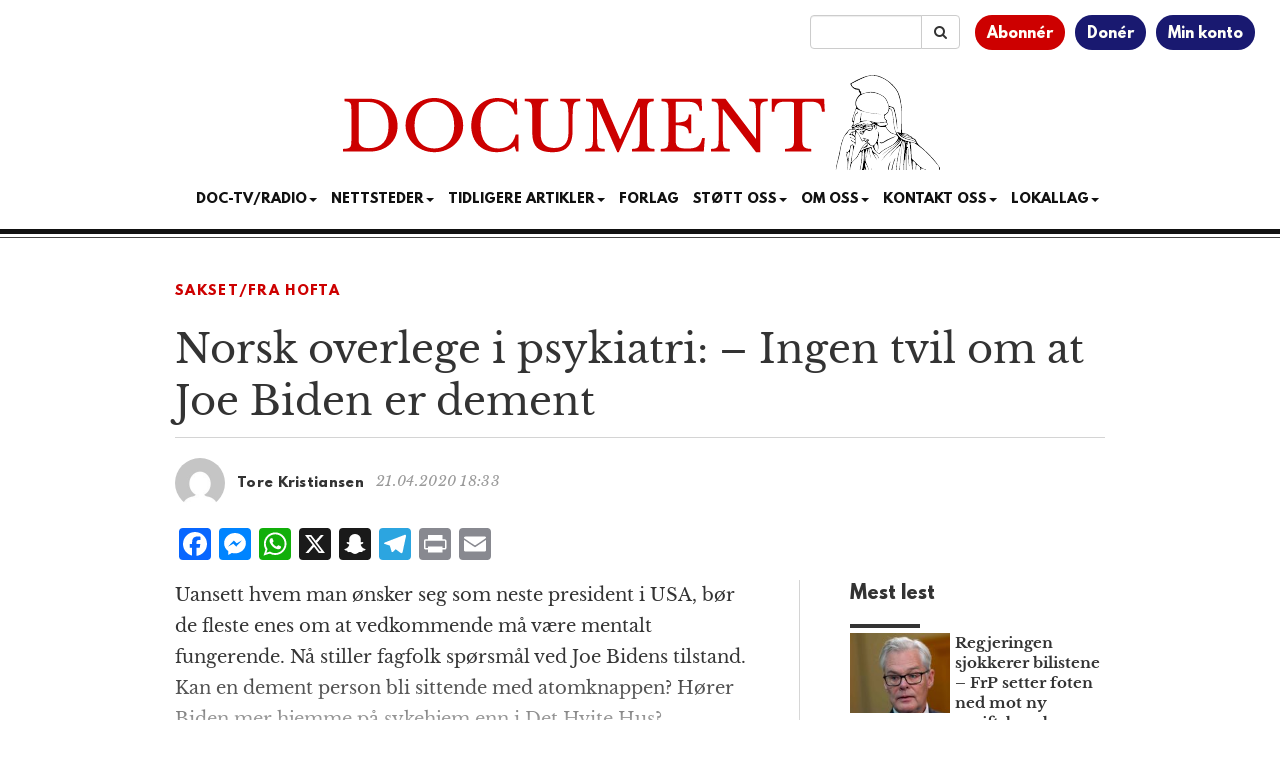

--- FILE ---
content_type: text/html; charset=utf-8
request_url: https://www.google.com/recaptcha/api2/aframe
body_size: 184
content:
<!DOCTYPE HTML><html><head><meta http-equiv="content-type" content="text/html; charset=UTF-8"></head><body><script nonce="fJRxnKn0TDbN12TzX1TpLw">/** Anti-fraud and anti-abuse applications only. See google.com/recaptcha */ try{var clients={'sodar':'https://pagead2.googlesyndication.com/pagead/sodar?'};window.addEventListener("message",function(a){try{if(a.source===window.parent){var b=JSON.parse(a.data);var c=clients[b['id']];if(c){var d=document.createElement('img');d.src=c+b['params']+'&rc='+(localStorage.getItem("rc::a")?sessionStorage.getItem("rc::b"):"");window.document.body.appendChild(d);sessionStorage.setItem("rc::e",parseInt(sessionStorage.getItem("rc::e")||0)+1);localStorage.setItem("rc::h",'1764237700987');}}}catch(b){}});window.parent.postMessage("_grecaptcha_ready", "*");}catch(b){}</script></body></html>

--- FILE ---
content_type: text/css
request_url: https://www.document.no/wp-content/themes/athena-3/style.css?ver=3.0.0
body_size: 151
content:
/*
 Theme Name:  Athena 3
 Version:     3.0.0
 Description: Nettsidetema for Document.no
 Author:      Document Media AS
 Author URI:  https://www.document.no
*/